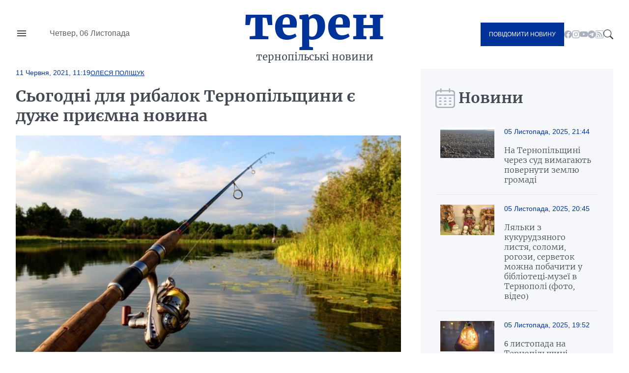

--- FILE ---
content_type: text/html; charset=UTF-8
request_url: https://teren.in.ua/news/sogodni-dlya-rybalok-ternopilshhyny-ye-pryyemna-novyna_350654.html
body_size: 16426
content:
<!DOCTYPE html>
<html lang="uk">
<head>
    <meta charset="UTF-8">
    <meta http-equiv="X-UA-Compatible" content="IE=edge">
    <meta name="viewport" content="width=device-width, initial-scale=1.0">

    <title>Сьогодні для рибалок Тернопільщини є дуже приємна новина — Терен</title>
<meta name="description" content="">
<link rel="canonical" href="https://teren.in.ua/news/sogodni-dlya-rybalok-ternopilshhyny-ye-pryyemna-novyna_350654.html" />
<link rel="amphtml" href="https://teren.in.ua/amp/sogodni-dlya-rybalok-ternopilshhyny-ye-pryyemna-novyna_350654.html" />
<meta name="generator" content="chaker's News Engine (ova.in.ua)" />
<meta property="og:title" content="Сьогодні для рибалок Тернопільщини є дуже приємна новина" />
<meta property="og:type" content="article" />
<meta property="og:url" content="https://teren.in.ua/news/sogodni-dlya-rybalok-ternopilshhyny-ye-pryyemna-novyna_350654.html" />
<meta property="og:image" content="https://teren.in.ua/uploads/media/51/e1/51e19685e2e4e183855d06ae785df397_orig.jpg" />
<meta property="og:description" content="&nbsp;" />
<meta property="og:locale" content="uk_UA" />
<meta property="og:site_name" content="Терен" />

    <script type="application/ld+json">{"@context":"https:\/\/schema.org","@type":"NewsArticle","name":"Сьогодні для рибалок Тернопільщини є дуже приємна новина","headline":"Сьогодні для рибалок Тернопільщини є дуже приємна новина","mainEntityOfPage":{"@type":"WebPage","url":"\/news\/sogodni-dlya-rybalok-ternopilshhyny-ye-pryyemna-novyna_350654.html"},"image":{"@type":"ImageObject","url":"https:\/\/teren.in.ua\/uploads\/media\/51\/e1\/51e19685e2e4e183855d06ae785df397_orig.jpg","width":800,"height":467},"author":{"@type":"Person","name":"Олеся Поліщук","memberOf":{"@type":"NewsMediaOrganization","name":"Терен","logo":"https:\/\/teren.in.ua\/tpl\/images\/logo.png","diversityPolicy":{"@type":"WebPage","url":"https:\/\/teren.in.ua\/page\/redakcijna-politika\/"},"ethicsPolicy":{"@type":"WebPage","url":"https:\/\/teren.in.ua\/page\/redakcijna-politika\/"},"unnamedSourcesPolicy":{"@type":"WebPage","url":"https:\/\/teren.in.ua\/page\/redakcijna-politika\/"},"address":{"@type":"PostalAddress","addressCountry":"UA","addressRegion":"Lviv region","email":"admin@teren.in.ua"}},"url":"https:\/\/teren.in.ua\/","jobTitle":"Журналістка"},"datePublished":"2021-06-11 11:19:55","dateModified":"2025-10-19T10:20:04+03:00","publisher":{"@type":"NewsMediaOrganization","name":"Терен","logo":"https:\/\/teren.in.ua\/tpl\/images\/logo.png","diversityPolicy":{"@type":"WebPage","url":"https:\/\/teren.in.ua\/page\/redakcijna-politika\/"},"ethicsPolicy":{"@type":"WebPage","url":"https:\/\/teren.in.ua\/page\/redakcijna-politika\/"},"unnamedSourcesPolicy":{"@type":"WebPage","url":"https:\/\/teren.in.ua\/page\/redakcijna-politika\/"},"address":{"@type":"PostalAddress","addressCountry":"UA","addressRegion":"Lviv region","email":"admin@teren.in.ua"}}}</script>
    <link rel="apple-touch-icon" sizes="76x76" href="/tpl/images/icons/apple-touch-icon.png">
    <link rel="icon" type="image/png" sizes="32x32" href="/tpl/images/icons/favicon-32x32.png">
    <link rel="icon" type="image/png" sizes="16x16" href="/tpl/images/icons/favicon-16x16.png">
    <link rel="manifest" href="/tpl/images/icons/site.webmanifest">
    <link rel="mask-icon" href="/tpl/images/icons/safari-pinned-tab.svg" color="#5bbad5">
    <link rel="shortcut icon" href="/tpl/images/icons/favicon.ico?v=teren">
    <meta name="msapplication-TileColor" content="#da532c">
    <meta name="msapplication-config" content="/tpl/images/icons/browserconfig.xml">
    <meta name="theme-color" content="#ffffff">


    
<script>
            document.addEventListener('DOMContentLoaded', () => {
                setTimeout(initGTM, 3500);
            });
            document.addEventListener('scroll', initGTMOnEvent);
            document.addEventListener('mousemove', initGTMOnEvent);
            document.addEventListener('touchstart', initGTMOnEvent);
            function initGTMOnEvent(event) {
                initGTM();
                event.currentTarget.removeEventListener(event.type, initGTMOnEvent); // remove the event listener that got triggered
            }
            function gtag(){dataLayer.push(arguments);}
            function initGTM() {
                if (window.gtmDidInit) {
                    return false;
                }
                window.gtmDidInit = true; // flag to ensure script does not get added to DOM more than once.
                const script = document.createElement('script');
                script.type = 'text/javascript';
                script.async = true;
                script.onload = () => {
                    gtag('js', new Date());
                    gtag('config', 'G-05GQ2QHZTS');
                }; // this part ensures PageViews is always tracked
                script.src = 'https://www.googletagmanager.com/gtag/js?id=G-05GQ2QHZTS';
                document.head.appendChild(script);
            }
        </script>
    

    
    
                
    <link rel="preconnect" href="https://fonts.googleapis.com/" />
    <link rel="preconnect" href="https://fonts.gstatic.com/" />
    <link rel="preconnect" href="https://fonts.gstatic.com/" crossorigin />
                <style>
                @font-face{font-display:swap;font-family:Merriweather;font-style:normal;font-weight:300;src:url(/tpl/duncan/dist/fonts/vendor/@fontsource/merriweather/files/merriweather-cyrillic-300-normal.woff2?89a6218d70e91fd739514c7cab06392d) format("woff2"),url(/tpl/duncan/dist/fonts/vendor/@fontsource/merriweather/files/merriweather-cyrillic-300-normal.woff?762b4b49a623152b0b8569169d99f743) format("woff")}
@font-face{font-display:swap;font-family:Merriweather;font-style:italic;font-weight:300;src:url(/tpl/duncan/dist/fonts/vendor/@fontsource/merriweather/files/merriweather-cyrillic-300-italic.woff2?2bef72dbaebc87b27fabb33ecd2da2c3) format("woff2"),url(/tpl/duncan/dist/fonts/vendor/@fontsource/merriweather/files/merriweather-cyrillic-300-italic.woff?0fd56132f985548a4782b802c735f2e2) format("woff")}
@font-face{font-display:swap;font-family:Merriweather;font-style:normal;font-weight:400;src:url(/tpl/duncan/dist/fonts/vendor/@fontsource/merriweather/files/merriweather-cyrillic-400-normal.woff2?fde0b55efc50742fb57fbebbb11c572f) format("woff2"),url(/tpl/duncan/dist/fonts/vendor/@fontsource/merriweather/files/merriweather-cyrillic-400-normal.woff?dea686775dd7eb521743e41240e3c23e) format("woff")}
@font-face{font-display:swap;font-family:Merriweather;font-style:italic;font-weight:400;src:url(/tpl/duncan/dist/fonts/vendor/@fontsource/merriweather/files/merriweather-cyrillic-400-italic.woff2?257bb73fd3be53929f4e406c6d35cddd) format("woff2"),url(/tpl/duncan/dist/fonts/vendor/@fontsource/merriweather/files/merriweather-cyrillic-400-italic.woff?aa8130713445c92761f6ddfa6ffcec24) format("woff")}
@font-face{font-display:swap;font-family:Merriweather;font-style:normal;font-weight:700;src:url(/tpl/duncan/dist/fonts/vendor/@fontsource/merriweather/files/merriweather-cyrillic-700-normal.woff2?ac43a680815dbe80c2a43096ae30e43b) format("woff2"),url(/tpl/duncan/dist/fonts/vendor/@fontsource/merriweather/files/merriweather-cyrillic-700-normal.woff?7aea1fbf52c227e355425697008b5166) format("woff")}
@font-face{font-display:swap;font-family:Merriweather;font-style:italic;font-weight:700;src:url(/tpl/duncan/dist/fonts/vendor/@fontsource/merriweather/files/merriweather-cyrillic-700-italic.woff2?cef4bcea8935180be92ff6d356212d0b) format("woff2"),url(/tpl/duncan/dist/fonts/vendor/@fontsource/merriweather/files/merriweather-cyrillic-700-italic.woff?278233a992295fbbaac37cc488b2d0c2) format("woff")}
@font-face{font-display:swap;font-family:Merriweather;font-style:normal;font-weight:900;src:url(/tpl/duncan/dist/fonts/vendor/@fontsource/merriweather/files/merriweather-cyrillic-900-normal.woff2?c7ac02a1c03028a6c9f676b8459ccb1f) format("woff2"),url(/tpl/duncan/dist/fonts/vendor/@fontsource/merriweather/files/merriweather-cyrillic-900-normal.woff?47d442c089ef6fa414a161432bb7bc77) format("woff")}
@font-face{font-display:swap;font-family:Merriweather;font-style:italic;font-weight:900;src:url(/tpl/duncan/dist/fonts/vendor/@fontsource/merriweather/files/merriweather-cyrillic-900-italic.woff2?100fa44d312e8d4494bc34facfadf277) format("woff2"),url(/tpl/duncan/dist/fonts/vendor/@fontsource/merriweather/files/merriweather-cyrillic-900-italic.woff?8a601d3f5198caa06839e5f4879b815f) format("woff")}
*{box-sizing:border-box;margin:0;padding:0}body,html{font-family:-apple-system,BlinkMacSystemFont,Segoe UI,Roboto,Oxygen,Ubuntu,Cantarell,Open Sans,Helvetica Neue,sans-serif;font-size:16px;font-weight:400;height:100%}:root{--cyan:#039;--gray:#434a54;--white:#fff;--light:#aab2bd;--black:#000;--yellow:#ffae00;--green:#3ea72d;--darkgreen:#247817;--red:#900;--darkgray:#6a6a6a;--violet:violet;--bg-gray:#f6f7fb;--gap:40px;--border:#e6e9ee;--aside:#656d78;--time:#595e64;--fb:#515eb3;--tw:#6ab8ff;--tg:#389ce9;--social:#f6f7f8}@media (max-width:776px){:root{--gap:20px}}a{color:var(--cyan);text-decoration:underline}.wrapper{margin:auto;width:1400px}@media (max-width:1440px){.wrapper{width:95%}}.mobile{display:none!important}.desktop{display:block!important}@media (max-width:996px){.mobile{display:block!important}.desktop{display:none!important}}.bg-gray{background:var(--bg-gray)}::-moz-placeholder{font-family:inherit!important;font-size:14px}::placeholder{font-family:inherit!important;font-size:14px}#header{align-items:center;display:grid;grid-template-columns:1fr auto 1fr;min-height:140px}@media (max-width:996px){#header{min-height:100px}}#header-left{display:grid;gap:45px;grid-template-columns:24px 1fr}#nav-button{background-image:url("data:image/svg+xml;charset=utf-8,%3Csvg xmlns='http://www.w3.org/2000/svg' viewBox='0 0 24 24' fill='%23434a54'%3E%3Cpath d='M0 0h24v24H0z' fill='none'/%3E%3Cpath d='M3 18h18v-2H3v2zm0-5h18v-2H3v2zm0-7v2h18V6H3z'/%3E%3C/svg%3E");background-repeat:no-repeat;background-size:cover;height:24px;margin-top:-4px;width:24px}#header-left time{color:var(--time);display:block;line-height:1;white-space:nowrap}#logo{color:var(--cyan);font-family:Merriweather,serif;font-size:90px;font-weight:900;text-align:center;text-transform:lowercase}@media (max-width:996px){#logo{font-size:40px;line-height:.4}}#logo a{color:var(--cyan);display:block;line-height:1;margin:-10px 0 10px;text-decoration:none}#logo span{color:var(--gray);display:block;font-size:20px;font-weight:400}@media (max-width:996px){#logo span{font-size:14px}}#header-right{align-items:center;display:flex;gap:24px;justify-content:flex-end}.send-post{background:var(--cyan);color:var(--white)!important;display:inline-block!important;font-size:12px;padding:17px!important;text-decoration:none;text-transform:uppercase}@media (max-width:996px){.send-post{align-items:center;display:flex;height:50px;justify-content:center;padding:0;position:relative;width:50px}.send-post span{display:none}.send-post:before{background:url("[data-uri]");content:"";display:block;height:25px;left:calc(50% - 14px);position:absolute;top:calc(50% - 12px);width:28px}}#search-button{background-image:url("data:image/svg+xml;charset=utf-8,%3Csvg xmlns='http://www.w3.org/2000/svg' fill='%23434a54' viewBox='0 0 16 16'%3E%3Cpath d='M11.742 10.344a6.5 6.5 0 1 0-1.397 1.398h-.001c.03.04.062.078.098.115l3.85 3.85a1 1 0 0 0 1.415-1.414l-3.85-3.85a1.007 1.007 0 0 0-.115-.1zM12 6.5a5.5 5.5 0 1 1-11 0 5.5 5.5 0 0 1 11 0z'/%3E%3C/svg%3E");display:block;height:20px;width:20px}#nav{background:var(--white);height:100vh;left:-350px;padding:60px 40px;position:fixed;top:0;transform:translateX(0);width:350px;z-index:4}@media (max-width:996px){#nav{height:auto;left:-100%;padding:20px 40px;position:absolute;top:100px;width:100%}}#nav a,#nav li,#nav ul{display:block}#nav a{color:var(--gray);font-family:Merriweather,serif;padding:5px 0;text-decoration:none}#nav a.active{color:var(--cyan)!important}#nav hr{border:none;border-top:1px solid var(--light);margin:10px 0}#nav aside{align-items:center;display:flex;flex-flow:column;gap:20px;justify-content:center;padding:30px 0}#nav aside a[href^=tel]{color:var(--black);font-size:24px;font-weight:700}@media (max-width:400px){#nav aside a[href^=tel]{font-size:18px}}#nav aside a[href^=mailto]{color:var(--cyan);font-size:14px}#nav form{display:block;position:relative}#nav form input[type=search]{border:1px solid transparent;outline:none;padding:10px 25px 10px 10px}#nav form button{background:transparent;border:none;position:absolute;right:5px;top:calc(50% - 10px);z-index:1}#nav form button svg{fill:var(--gray);height:20px;width:20px}@media (max-width:996px){#nav aside .send-post{align-items:center;display:flex;height:auto;justify-content:center;padding:17px!important;position:static;width:auto}#nav aside .send-post span{display:inline-block}#nav aside .send-post:before{display:none}}#send-post{background:var(--white);height:100vh;padding:60px 40px;position:fixed;right:-350px;top:0;transform:translateX(0);width:350px;z-index:4}@media (max-width:996px){#send-post{padding:20px 40px;right:calc(-100% - 80px);top:100px;width:100%}}#send-post form{display:block;margin-top:calc(var(--gap)*2);position:relative}#send-post form input[type=email],#send-post form input[type=text],#send-post form textarea{border:1px solid var(--light);font-family:inherit;font-size:14px;margin:0 0 calc(var(--gap)/2);outline:none;padding:10px 25px 10px 10px;width:100%}#send-post form textarea{height:120px;max-height:300px;min-height:80px;resize:vertical}#send-post form button{background:var(--cyan);border:none;color:var(--white);display:block;font-family:inherit;font-size:12px;outline:none;padding:17px;text-decoration:none;text-transform:uppercase;width:100%}ul.social{display:inline-flex!important;gap:22px}@media (max-width:996px){ul.social{display:none!important}}ul.social li{display:inline-block!important}ul.social li a{display:block;height:16px;text-decoration:none;width:16px}ul.social .facebook{background-image:url("data:image/svg+xml;charset=utf-8,%3Csvg xmlns='http://www.w3.org/2000/svg' fill='%23aab2bd' viewBox='0 0 16 16'%3E%3Cpath d='M16 8.049c0-4.446-3.582-8.05-8-8.05C3.58 0-.002 3.603-.002 8.05c0 4.017 2.926 7.347 6.75 7.951v-5.625h-2.03V8.05H6.75V6.275c0-2.017 1.195-3.131 3.022-3.131.876 0 1.791.157 1.791.157v1.98h-1.009c-.993 0-1.303.621-1.303 1.258v1.51h2.218l-.354 2.326H9.25V16c3.824-.604 6.75-3.934 6.75-7.951z'/%3E%3C/svg%3E")}ul.social .youtube{background-image:url("data:image/svg+xml;charset=utf-8,%3Csvg xmlns='http://www.w3.org/2000/svg' fill='%23aab2bd' viewBox='0 0 16 16'%3E%3Cpath d='M8.051 1.999h.089c.822.003 4.987.033 6.11.335a2.01 2.01 0 0 1 1.415 1.42c.101.38.172.883.22 1.402l.01.104.022.26.008.104c.065.914.073 1.77.074 1.957v.075c-.001.194-.01 1.108-.082 2.06l-.008.105-.009.104c-.05.572-.124 1.14-.235 1.558a2.007 2.007 0 0 1-1.415 1.42c-1.16.312-5.569.334-6.18.335h-.142c-.309 0-1.587-.006-2.927-.052l-.17-.006-.087-.004-.171-.007-.171-.007c-1.11-.049-2.167-.128-2.654-.26a2.007 2.007 0 0 1-1.415-1.419c-.111-.417-.185-.986-.235-1.558L.09 9.82l-.008-.104A31.4 31.4 0 0 1 0 7.68v-.123c.002-.215.01-.958.064-1.778l.007-.103.003-.052.008-.104.022-.26.01-.104c.048-.519.119-1.023.22-1.402a2.007 2.007 0 0 1 1.415-1.42c.487-.13 1.544-.21 2.654-.26l.17-.007.172-.006.086-.003.171-.007A99.788 99.788 0 0 1 7.858 2h.193zM6.4 5.209v4.818l4.157-2.408L6.4 5.209z'/%3E%3C/svg%3E")}ul.social .rss{background-image:url("data:image/svg+xml;charset=utf-8,%3Csvg xmlns='http://www.w3.org/2000/svg' fill='%23aab2bd' viewBox='0 0 16 16'%3E%3Cpath d='M14 1a1 1 0 0 1 1 1v12a1 1 0 0 1-1 1H2a1 1 0 0 1-1-1V2a1 1 0 0 1 1-1h12zM2 0a2 2 0 0 0-2 2v12a2 2 0 0 0 2 2h12a2 2 0 0 0 2-2V2a2 2 0 0 0-2-2H2z'/%3E%3Cpath d='M5.5 12a1.5 1.5 0 1 1-3 0 1.5 1.5 0 0 1 3 0zm-3-8.5a1 1 0 0 1 1-1c5.523 0 10 4.477 10 10a1 1 0 1 1-2 0 8 8 0 0 0-8-8 1 1 0 0 1-1-1zm0 4a1 1 0 0 1 1-1 6 6 0 0 1 6 6 1 1 0 1 1-2 0 4 4 0 0 0-4-4 1 1 0 0 1-1-1z'/%3E%3C/svg%3E")}ul.social .telegram{background-image:url("data:image/svg+xml;charset=utf-8,%3Csvg xmlns='http://www.w3.org/2000/svg' fill='%23aab2bd' viewBox='0 0 16 16'%3E%3Cpath d='M16 8A8 8 0 1 1 0 8a8 8 0 0 1 16 0zM8.287 5.906c-.778.324-2.334.994-4.666 2.01-.378.15-.577.298-.595.442-.03.243.275.339.69.47l.175.055c.408.133.958.288 1.243.294.26.006.549-.1.868-.32 2.179-1.471 3.304-2.214 3.374-2.23.05-.012.12-.026.166.016.047.041.042.12.037.141-.03.129-1.227 1.241-1.846 1.817-.193.18-.33.307-.358.336a8.154 8.154 0 0 1-.188.186c-.38.366-.664.64.015 1.088.327.216.589.393.85.571.284.194.568.387.936.629.093.06.183.125.27.187.331.236.63.448.997.414.214-.02.435-.22.547-.82.265-1.417.786-4.486.906-5.751a1.426 1.426 0 0 0-.013-.315.337.337 0 0 0-.114-.217.526.526 0 0 0-.31-.093c-.3.005-.763.166-2.984 1.09z'/%3E%3C/svg%3E")}.title{color:var(--gray);display:grid;font-family:Merriweather,serif;font-size:30px;font-weight:600;gap:15px;grid-template-columns:32px 1fr;height:40px;margin:0 0 20px}@media (max-width:776px){.title{align-items:center;font-size:21px}}.title:before{align-self:center;background-repeat:no-repeat!important;background-size:cover!important;content:"";display:inline-block;height:40px;width:33px}.title.calendar:before{background:url("[data-uri]");width:40px}.service{align-items:center;display:flex;flex-wrap:wrap;gap:calc(var(--gap)/4);margin:0 0 calc(var(--gap)/2)}.service,.service time{position:static!important}.service time{background:transparent!important;display:block;font-size:14px;font-weight:400!important;margin:0!important;padding:0!important}.service a{display:block;font-size:13px;position:relative;text-transform:uppercase}#content .service a{color:var(--cyan)!important}.article{position:relative}.article time{color:var(--time);display:block;font-size:14px;margin:20px 0}.article h1 a{color:var(--gray);display:block;font-family:Merriweather,serif;text-decoration:none}img{height:auto;max-width:100%;vertical-align:middle}.picture,picture img,picture source{height:auto;width:100%}.picture{display:block;overflow:hidden;padding-top:56.25%;position:relative}.picture picture{bottom:0;display:block;left:0;max-height:100%;position:absolute;right:0;top:0;width:100%}.picture picture img{height:100%!important;-o-object-fit:cover;object-fit:cover;width:100%!important}.article-2-1 .article:first-of-type{grid-area:hot-1}.article-2-1 .article:nth-of-type(2){grid-area:hot-2}.article-2-1 .article:nth-of-type(3){grid-area:hot-3}#page{display:grid;gap:var(--gap);grid-template-columns:2fr 1fr}@media (max-width:996px){#page{grid-template-columns:1fr}}#content{color:var(--gray);display:grid;gap:var(--gap);grid-template-areas:"content-header content-header" "content-aside content-main";grid-template-columns:160px 1fr;grid-template-rows:auto 1fr}@media (max-width:996px){#content{display:block}}#content header{grid-area:content-header}#content header time{color:var(--cyan);font-size:14px;font-weight:700}#content header h1{color:var(--gray);font-family:Merriweather,serif;margin:20px 0}@media (max-width:996px){#content header h1{font-size:22px;margin:15px 0}}#content header p{line-height:1.5;margin:0 0 28px}#content aside{grid-area:content-aside}@media (max-width:996px){#content aside{grid-area:initial}}#content aside h1{color:var(--gray);font-family:Merriweather,serif;font-size:21px;font-weight:700}@media (max-width:996px){#content aside h1{display:none}}#content main{grid-area:content-main}#content main p{font-weight:400;line-height:1.5;margin:0 0 calc(var(--gap)/4*3)}@media (max-width:996px){#content .picture{margin:calc(var(--gap)/4*3) 0}}#page>aside{align-self:flex-start;padding:var(--gap) 30px 0}@media (max-width:996px){#page>aside{margin:0 -2.5%}}#page>aside .article{background:var(--white);border-top:1px solid var(--border);display:grid;gap:calc(var(--gap)/2);grid-template-columns:110px 1fr;padding:20px 10px}@media (max-width:996px){#page>aside .article{padding:20px 0}}#page>aside .article{background:var(--bg-gray)}#page>aside .article:first-of-type{border-top:none}#page>aside .article .picture{align-self:flex-start}#page>aside .article-data time{color:var(--cyan);display:block;margin:0 0 20px}#page>aside .article-data h1 a{color:var(--gray);font-size:16px;font-weight:300;text-decoration:none}#footer-logo{grid-area:footer-logo}#footer-content{color:var(--time);font-size:14px;grid-area:footer-content}#footer-contact{grid-area:footer-contact;text-align:center}#copy{color:var(--cyan);font-size:16px;grid-area:copy;padding:0 0 35px;text-align:center}.share-buttons{display:flex;flex-wrap:wrap;gap:0 calc(var(--gap)/2)}.share-buttons a{align-items:center;background:var(--social);border-radius:20px;display:flex;font-weight:600;gap:15px;height:40px;margin:0 0 20px;text-decoration:none;width:100px}.share-buttons a:before{background-position:50% 50%!important;background-repeat:no-repeat!important;background-size:18px 18px!important;border-radius:20px;content:"";display:block;height:40px;width:40px}.share-buttons a.facebook:before{background:var(--fb);background-image:url("data:image/svg+xml;charset=utf-8,%3Csvg xmlns='http://www.w3.org/2000/svg' fill='%23fff' viewBox='0 0 20 20'%3E%3Cpath d='M11 10h2.6l.4-3h-3V5.3c0-.9.2-1.5 1.5-1.5H14V1.1c-.3 0-1-.1-2.1-.1C9.6 1 8 2.4 8 5v2H5.5v3H8v8h3v-8z'/%3E%3C/svg%3E")}.share-buttons a.twitter:before{background:var(--tw);background-image:url("data:image/svg+xml;charset=utf-8,%3Csvg xmlns='http://www.w3.org/2000/svg' fill='%23fff' viewBox='0 0 20 20'%3E%3Cpath d='M19 4.74a7.587 7.587 0 0 1-2.119.58 3.715 3.715 0 0 0 1.622-2.04 7.331 7.331 0 0 1-2.344.89A3.682 3.682 0 0 0 13.464 3a3.698 3.698 0 0 0-3.596 4.539 10.482 10.482 0 0 1-7.614-3.86c-.318.54-.5 1.181-.5 1.86 0 1.281.651 2.411 1.643 3.071a3.654 3.654 0 0 1-1.674-.461v.04a3.71 3.71 0 0 0 2.963 3.631 4.083 4.083 0 0 1-1.668.06 3.701 3.701 0 0 0 3.451 2.569 7.467 7.467 0 0 1-4.587 1.57 6.44 6.44 0 0 1-.882-.05 10.439 10.439 0 0 0 5.662 1.66c6.792 0 10.508-5.629 10.508-10.5 0-.16-.004-.32-.013-.48A7.533 7.533 0 0 0 19 4.74'/%3E%3C/svg%3E")}.share-buttons a.telegram:before{background:var(--tg);background-image:url("data:image/svg+xml;charset=utf-8,%3Csvg xmlns='http://www.w3.org/2000/svg' fill='%23fff' viewBox='0 0 300 300'%3E%3Cpath d='m5.299 144.645 69.126 25.8 26.756 86.047c1.712 5.511 8.451 7.548 12.924 3.891l38.532-31.412a11.496 11.496 0 0 1 14.013-.391l69.498 50.457c4.785 3.478 11.564.856 12.764-4.926L299.823 29.22c1.31-6.316-4.896-11.585-10.91-9.259L5.218 129.402c-7.001 2.7-6.94 12.612.081 15.243zm91.57 12.066 135.098-83.207c2.428-1.491 4.926 1.792 2.841 3.726L123.313 180.87a23.112 23.112 0 0 0-7.163 13.829l-3.798 28.146c-.503 3.758-5.782 4.131-6.819.494l-14.607-51.325c-1.673-5.854.765-12.107 5.943-15.303z'/%3E%3C/svg%3E")}.share-buttons a span{color:var(--cyan);display:none;font-family:Merriweather,serif;font-size:16px}.share-buttons a span:after{content:"+";display:inline-block;margin:0 0 0 5px}#mobile-panel{background:var(--cyan);bottom:0;display:none;height:75px;left:0;position:fixed;width:100%;z-index:2}@media (max-width:996px){#mobile-panel{align-items:center;display:flex}}@media (max-width:540px){#mobile-panel{align-items:flex-start}}#mobile-panel li{display:block;width:20%}@media (max-width:540px){#mobile-panel li{padding:10px 0 0}}#mobile-panel a{align-items:center;color:var(--light);display:flex;flex-flow:column;font-size:10px;gap:10px;justify-content:flex-start;text-align:center;text-decoration:none;text-transform:uppercase}#mobile-panel a:before{background-repeat:no-repeat!important;content:"";display:block;min-height:25px}#nav-home a:before{background:url("[data-uri]");height:21px;width:25px}#nav-search a:before{background:url("[data-uri]");height:21px;width:21px}#nav-menu a:before{background:url("[data-uri]");height:18px;width:24px}#nav-news a:before{background:url("[data-uri]");height:24px;width:24px}#nav-send a:before{background:url("[data-uri]");height:25px;width:28px}

            </style>
        <link rel="preload" href="/tpl/duncan/dist/style.css?v1664361540" as="style" onload="this.onload=null;this.rel='stylesheet'">
    
    <style>
        [style*="--aspect-ratio"] > :first-child
        {
            width: 100%;
        }

        [style*="--aspect-ratio"] > img
        {
            height: auto;
        }

        @supports (--custom:property)
        {
            [style*="--aspect-ratio"]
            {
                position: relative;
            }

            [style*="--aspect-ratio"]::before
            {
                content: '';
                display: block;
                padding-bottom: calc(100% / (var(--aspect-ratio)));
            }

            [style*="--aspect-ratio"] > :first-child
            {
                position: absolute;
                top: 0;
                left: 0;
                height: 100%;
            }
        }

        .video-link
        {
            background-size: cover;
            background-position: center;
            cursor: pointer;
        }

        .video-link.video-open-inline-rendered::after
        {
            display: none;
        }

        .video-link::after
        {
            content: '';
            display: inline-block;
            background-image: url("data:image/svg+xml, %3Csvg viewBox='0 -77 512.00213 512' xmlns='http://www.w3.org/2000/svg'%3E%3Cpath d='m501.453125 56.09375c-5.902344-21.933594-23.195313-39.222656-45.125-45.128906-40.066406-10.964844-200.332031-10.964844-200.332031-10.964844s-160.261719 0-200.328125 10.546875c-21.507813 5.902344-39.222657 23.617187-45.125 45.546875-10.542969 40.0625-10.542969 123.148438-10.542969 123.148438s0 83.503906 10.542969 123.148437c5.90625 21.929687 23.195312 39.222656 45.128906 45.128906 40.484375 10.964844 200.328125 10.964844 200.328125 10.964844s160.261719 0 200.328125-10.546875c21.933594-5.902344 39.222656-23.195312 45.128906-45.125 10.542969-40.066406 10.542969-123.148438 10.542969-123.148438s.421875-83.507812-10.546875-123.570312zm0 0' fill='%23f00'/%3E%3Cpath d='m204.96875 256 133.269531-76.757812-133.269531-76.757813zm0 0' fill='%23fff'/%3E%3C/svg%3E");
            width: 64px;
            height: 64px;
            position: absolute;
            z-index: 2;
            transition: .5s;
            top: calc(50% - 32px);
            left: calc(50% - 32px);
        }

        .video-link:hover::after
        {
            background-image: url("data:image/svg+xml, %3Csvg viewBox='0 -77 512.00213 512' xmlns='http://www.w3.org/2000/svg'%3E%3Cpath d='m501.453125 56.09375c-5.902344-21.933594-23.195313-39.222656-45.125-45.128906-40.066406-10.964844-200.332031-10.964844-200.332031-10.964844s-160.261719 0-200.328125 10.546875c-21.507813 5.902344-39.222657 23.617187-45.125 45.546875-10.542969 40.0625-10.542969 123.148438-10.542969 123.148438s0 83.503906 10.542969 123.148437c5.90625 21.929687 23.195312 39.222656 45.128906 45.128906 40.484375 10.964844 200.328125 10.964844 200.328125 10.964844s160.261719 0 200.328125-10.546875c21.933594-5.902344 39.222656-23.195312 45.128906-45.125 10.542969-40.066406 10.542969-123.148438 10.542969-123.148438s.421875-83.507812-10.546875-123.570312zm0 0' fill='%23fff'/%3E%3Cpath d='m204.96875 256 133.269531-76.757812-133.269531-76.757813zm0 0' fill='%23f00'/%3E%3C/svg%3E");
        }
    </style>

</head>
<body>

<nav id="nav">
    <ul>
        <li><a href="/category/important/">Важливо</a></li><li><a href="/category/misto/">Місто</a></li><li><a href="/flag/people/">Люди</a></li><li><a href="/category/war/">Війна</a></li><li><a href="/category/society/">Суспільство</a></li><li><a href="/category/economy/">Гроші</a></li><li><a href="/category/criminal/">Кримінал</a></li><li><a href="/category/emergencies/">Надзвичайні події</a></li><li><a href="/category/health/">Здоров'я</a></li><li><a href="/category/osvita/">Освіта</a></li><li><a href="/category/dovkillya/">Довкілля</a></li><li><a href="/category/agro/">Агро</a></li><li><a href="/category/kultura/">Культура</a></li><li><a href="/category/sport/">Спорт</a></li><li><a href="/category/polytics/">Політика</a></li><li><a href="/category/pogoda/">Погода</a></li><li><a href="/category/dumka-ternopolyan/">Думка тернополян</a></li><li><a href="/flag/topinfo/">Цікаво</a></li><li><a href="/category/socmerezhi/">Соцмережі</a></li><li><a href="/category/partnerski-proekty/">Реклама</a></li>
        <li class="hr"></li>
        <li><a href="/page/pro-nas/">Про нас</a></li><li><a href="/page/rozmisenna-reklami/">Розміщення реклами</a></li><li><a href="/archive/">Архів новин</a></li>
    </ul>

    <aside>

        <form action="/search.php">
            <input type="search" name="q" placeholder="Шукати" id="nav-search-input" aria-label="Пошукова фраза">
            <button aria-label="Пошук">
                <svg viewBox='0 0 16 16'><path d='M11.742 10.344a6.5 6.5 0 1 0-1.397 1.398h-.001c.03.04.062.078.098.115l3.85 3.85a1 1 0 0 0 1.415-1.414l-3.85-3.85a1.007 1.007 0 0 0-.115-.1zM12 6.5a5.5 5.5 0 1 1-11 0 5.5 5.5 0 0 1 11 0z'/></svg>
            </button>
        </form>

        <div class="send-post">
            <span>Повідомити новину</span>
        </div>

        <a href="tel:+380684276800" title="Дзвінок">+380684276800</a>

        <a href="mailto://office@teren.in.ua" title="Надіслати імейл">office@teren.in.ua</a>

        <ul class="social">
    <li><a href="https://www.facebook.com/teren.in.ua" class="facebook" title="facebook"></a></li>
    <li><a href="https://www.instagram.com/teren_news/" class="instagram" title="instagram"></a></li>
    <li><a href="https://www.youtube.com/c/%D0%A2%D0%B5%D1%80%D0%BD%D0%BE%D0%BF%D1%96%D0%BB%D1%8C%D1%81%D1%8C%D0%BA%D1%96%D0%B5%D0%BA%D1%81%D0%BF%D1%80%D0%B5%D1%81%D0%BD%D0%BE%D0%B2%D0%B8%D0%BD%D0%B8%D0%A2%D0%95%D0%A0%D0%95%D0%9D" class="youtube" title="youtube"></a></li>
    <li><a href="https://t.me/+jwp4d5TI4101ODc6" class="telegram" title="telegram"></a></li>
    <li><a href="/rss/news.rss" class="rss" title="rss"></a></li>
</ul>
    </aside>

</nav>
<!-- Випадачка -->

<div id="send-post">
    <form action="/contact.php?act=send" method="post">
        <input type="text" name="name" placeholder="Ім'я" aria-label="Прізвище та Ім'я">
        <input type="email" name="ymail" placeholder="Телефон" aria-label="Телефон">
        <textarea placeholder="Новина" name="message" aria-label="Дані" required minlength="10"></textarea>
        <input type="email" name="email" placeholder="Телефон" aria-label="Телефон">
        <script>document.querySelector('[name="email"]').style.display = 'none'</script>


        <button>Надіслати</button>
    </form>
</div>
<!-- Випадачка справа (надіслати новину) -->

<div class="wrapper">
    <header id="header">

        <div id="header-left">
            <div id="nav-button" class="desktop"></div>
            <time class="desktop">Четвер, 06 Листопада</time>
            <time class="mobile">Чет, 06 Лис</time>
        </div>
        <div id="logo">
            <a href="/" title="Терен: тернопільські новини">
                Терен
            </a>
            <span>тернопільські новини</span>
        </div>
        <div id="header-right">
            <div class="send-post">
                <span>Повідомити новину</span>
            </div>

            <ul class="social">
    <li><a href="https://www.facebook.com/teren.in.ua" class="facebook" title="facebook"></a></li>
    <li><a href="https://www.instagram.com/teren_news/" class="instagram" title="instagram"></a></li>
    <li><a href="https://www.youtube.com/c/%D0%A2%D0%B5%D1%80%D0%BD%D0%BE%D0%BF%D1%96%D0%BB%D1%8C%D1%81%D1%8C%D0%BA%D1%96%D0%B5%D0%BA%D1%81%D0%BF%D1%80%D0%B5%D1%81%D0%BD%D0%BE%D0%B2%D0%B8%D0%BD%D0%B8%D0%A2%D0%95%D0%A0%D0%95%D0%9D" class="youtube" title="youtube"></a></li>
    <li><a href="https://t.me/+jwp4d5TI4101ODc6" class="telegram" title="telegram"></a></li>
    <li><a href="/rss/news.rss" class="rss" title="rss"></a></li>
</ul>

            <div id="search-button" class="desktop"></div>
        </div>

    </header>
</div>
<!-- header -->
<!-- [BODY START] -->

<div class="wrapper">
    <div id="page">
        <div id="content">
            <header>
                <div class="service">

                <time datetime="2021-06-11 11:19">11 Червня, 2021, 11:19</time>

                                    <a href="/author/olesa-polisuk_30">Олеся Поліщук</a>
                
                </div>

                <h1>Сьогодні для рибалок Тернопільщини є дуже приємна новина</h1>

                
                                                            <div class="picture">
                            <picture><source srcset="/uploads/media/51/e1/51e19685e2e4e183855d06ae785df397_w320.avif" media="(max-width: 370px)" type="image/avif" /><source srcset="/uploads/media/51/e1/51e19685e2e4e183855d06ae785df397_w640.avif" media="(max-width: 690px)" type="image/avif" /><source srcset="/uploads/media/51/e1/51e19685e2e4e183855d06ae785df397_w320.webp" media="(max-width: 370px)" type="image/webp" /><source srcset="/uploads/media/51/e1/51e19685e2e4e183855d06ae785df397_w640.webp" media="(max-width: 690px)" type="image/webp" /><source srcset="/uploads/media/51/e1/51e19685e2e4e183855d06ae785df397_w320.jpg" media="(max-width: 370px)" type="image/jpeg" /><source srcset="/uploads/media/51/e1/51e19685e2e4e183855d06ae785df397_w640.jpg" media="(max-width: 690px)" type="image/jpeg" /><source srcset="/uploads/media/51/e1/51e19685e2e4e183855d06ae785df397_w640.avif" type="image/avif" /><source srcset="/uploads/media/51/e1/51e19685e2e4e183855d06ae785df397_w640.webp" type="image/webp" /><source srcset="/uploads/media/51/e1/51e19685e2e4e183855d06ae785df397_w640.jpg" type="image/jpeg" /><img src="/uploads/media/51/e1/51e19685e2e4e183855d06ae785df397_w640.jpg" alt="rybalkaharkov (1)" data-thumb="/uploads/media/51/e1/51e19685e2e4e183855d06ae785df397_orig_thumb.jpg"  data-width="800" data-height="467" data-aspect-ratio="1.71"/></picture>
                        </div>
                                    
            </header>

            <aside>

                <div class="share-buttons" data-share_count="{&quot;facebook&quot;:0,&quot;twitter&quot;:0,&quot;telegram&quot;:0,&quot;viber&quot;:0}" data-news_id="350654">
                    <a href="#" class="facebook" data-share="facebook" title="share to facebook">
                        <span></span>
                    </a>
                    <a href="#" class="twitter" data-share="twitter" title="share to twitter">
                        <span></span>
                    </a>
                    <a href="#" class="telegram" data-share="telegram" title="share to telegram">
                        <span></span>
                    </a>
                </div>

                                    <h1>До теми</h1>
                    <ul>
                                                    <li><a href="/news/30-chervnya-v-istoriyi-ternopilshhyny-6_350306.html">30 червня в історії Тернопільщини</a></li>
                                                    <li><a href="/news/29-chervnya-v-istoriyi-ternopilshhyny-6_350303.html">29 червня в історії Тернопільщини</a></li>
                                                    <li><a href="/news/28-chervnya-v-istoriyi-ternopilshhyny-3_350300.html">28 червня в історії Тернопільщини</a></li>
                                            </ul>
                
                <div class="ad" data-key="news-sidebar-left"></div>

            </aside>

            <main>
                <p style="text-align: justify;"><b>Сьогодні, 11 червня, весняно-літня заборона на лов риби та інших водних біоресурсів у рибогосподарських водних об’єктах Тернопільської області завершилася.</b></p>

<blockquote>
<p style="text-align: justify;"><i><span style="font-weight: 400;">- Пам’ятайте, що добова норма вилову риби на одну особу становить 3 кг. Рибу можна ловити лише дозволених розмірів: сом – від 70 см, судак – від 42 см, білий амур, товстолоб – від 40 см, сазан, щука – від 35 см, лящ – від 32 см, білизна – від 30 см, короп – від 25 см, головень, чехоня – від 24 см, синець – від 22 см, лин – від 20 см, плітка – від 18 см, - йдеться у </span></i><span style="color: #000080;"><a href="https://www.facebook.com/kultmrber/photos/a.267378070316573/1686266778427688/" target="_blank" rel="noopener"><i><span style="font-weight: 400;">повідомленні рибпатруля</span></i></a><i><span style="font-weight: 400;">.</span></i></span></p>
</blockquote>
<p style="text-align: justify;"><span style="font-weight: 400;">Якщо спіймалася на гачок риба, яка занесена до Червоної книги України, обережно зніміть з гачка і випустіть її. Адже, відповідно до ст. 90 КУпАП (порушення вимог щодо охорони видів тварин і рослин, занесених до Червоної книги України), передбачений штраф на громадян у розмірі від 340 до 510 грн з конфіскацією незаконно добутого та компенсація за кожен екземпляр незаконно виловленої червонокнижної риби (постанова КМУ від 07.11.2012 № 1030).</span></p>
<p style="text-align: justify;"><span style="font-weight: 400;">Тернопільський </span><span style="color: #000080;"><a href="https://www.facebook.com/profile.php?id=100027113177780&amp;__cft__%5b0%5d=AZV2qFp90Jr46fxqrWlZj7vCW3XvAPwO3LjEQH0xu7vFeG5ubjnObpn7n3ilP5VQmph81zfHh-A9SdzFgZLpIqOeTrWiirJf86XuzOoisTO4WO3uYzebrLz86JSoAcUSdBaX3F85UETglzfbuxuOmvkRZbTZrtlrFO1upC6ShUFUYg&amp;__tn__=-UC%2CP-R" target="_blank" rel="noopener"><span style="font-weight: 400;">рибоохоронний патруль нагадує</span></a></span><span style="font-weight: 400;"><span style="color: #000080;">,</span> що громадяни, які займаються любительським та спортивним рибальством, зобов'язані: виконувати вимоги </span><span style="color: #000080;"><a href="https://zakon.rada.gov.ua/laws/show/z0269-99?fbclid=IwAR1pP9D0qUEtIXWPCEPl3hXgFm_NOKfnDQB0PlLksQsNV4O0WVcV21KPrNM#Text" target="_blank" rel="noopener"><span style="font-weight: 400;">Правил любительського та спортивного рибальства</span></a></span><span style="font-weight: 400;"><span style="color: #000080;">.</span> Підтримувати належний санітарний стан водойм, не залишати на берегах водойм сміття та інші відходи, не допускати засмічення та забруднення водойм іншим чином; не допускати пошкодження покажчиків, щитів та інших знаків, встановлених на водоймах та на їх берегах.</span></p>
<p style="text-align: justify;"><span style="font-weight: 400;">Заборонено вилов риби із застосуванням вибухових і отруйних речовин, електроструму, колючих знарядь лову, вогнепальної та пневматичної зброї, промислових та інших знарядь лову, виготовлених із сіткоснастевих чи інших матеріалів усіх видів і найменувань, а також способом багріння, спорудженням гаток, запруд та спусканням води з рибогосподарських водойм.</span></p>
<p style="text-align: justify;"><b><i>Фото з відкритих джерел</i></b></p>

                <img src="/register_view.php?ids=350654" alt="" style="width: 1px !important; height: 1px !important;" />

                                    <div class="tags">
                        <a href="/news/ternopilshhyna/" title="Тернопільщина">Тернопільщина</a><a href="/news/ryba/" title="риба">риба</a><a href="/news/zaborona/" title="заборона">заборона</a><a href="/news/dozvil/" title="дозвіл">дозвіл</a><a href="/news/teren/" title="Терен">Терен</a><a href="/news/rybalka/" title="рибалка">рибалка</a><a href="/news/nerest/" title="нерест">нерест</a><a href="/news/rybpatrul/" title="рибпатруль">рибпатруль</a>                    </div>
                
                <div class="ad" style="margin-top: 10px" data-key="news1"></div>
            </main>
        </div>
        <!-- #content -->

        <aside class="bg-gray">
            <div class="title calendar">
                Новини
            </div>

                            <article class="article">
	<a href="/news/na-ternopilshchini-cherez-sud-vimagayut-povernuti-zemlyu-gromadi_412092.html" title="На Тернопільщині через суд вимагають повернути землю громаді">
		<div class="picture">
			 <picture><source srcset="/uploads/media/c4/b5/c4b5ecf8f64f9df51f9737606cf3f2b9_w320.avif" type="image/avif" /><source srcset="/uploads/media/c4/b5/c4b5ecf8f64f9df51f9737606cf3f2b9_w320.webp" type="image/webp" /><source srcset="/uploads/media/c4/b5/c4b5ecf8f64f9df51f9737606cf3f2b9_w320.jpg" type="image/jpeg" /><img src="/uploads/media/c4/b5/c4b5ecf8f64f9df51f9737606cf3f2b9_orig_thumb.jpg" alt="" loading="lazy" /></picture> 		</div>
	</a>

	<div class="article-data">
		<div class="service"><time datetime="2025-11-05 21:44">05 Листопада, 2025, 21:44</time></div>
		<h1><a href="/news/na-ternopilshchini-cherez-sud-vimagayut-povernuti-zemlyu-gromadi_412092.html">На Тернопільщині через суд вимагають повернути землю громаді</a></h1>
	</div>
</article>
                            <article class="article">
	<a href="/news/lyalki-z-kukurudzyanogo-listya-solomi-rogozi-servetok-mozhna-pobachiti-u-biblioteci-muzeyi-v-ternopoli-foto_412080.html" title="Ляльки з кукурудзяного листя, соломи, рогози, серветок можна побачити у бібліотеці-музеї в Тернополі (фото, відео)">
		<div class="picture">
			 <picture><source srcset="/uploads/media/77/a6/77a6afdb5791df78148f4188727e12b1_w320.avif" type="image/avif" /><source srcset="/uploads/media/77/a6/77a6afdb5791df78148f4188727e12b1_w320.webp" type="image/webp" /><source srcset="/uploads/media/77/a6/77a6afdb5791df78148f4188727e12b1_w320.jpg" type="image/jpeg" /><img src="/uploads/media/77/a6/77a6afdb5791df78148f4188727e12b1_orig_thumb.jpg" alt="" loading="lazy" /></picture> 		</div>
	</a>

	<div class="article-data">
		<div class="service"><time datetime="2025-11-05 20:45">05 Листопада, 2025, 20:45</time></div>
		<h1><a href="/news/lyalki-z-kukurudzyanogo-listya-solomi-rogozi-servetok-mozhna-pobachiti-u-biblioteci-muzeyi-v-ternopoli-foto_412080.html">Ляльки з кукурудзяного листя, соломи, рогози, серветок можна побачити у бібліотеці-музеї в Тернополі (фото, відео)</a></h1>
	</div>
</article>
                            <article class="article">
	<a href="/news/6-listopada-na-ternopilshchini-vimikatimut-svitlo-grafik_412091.html" title="6 листопада на Тернопільщині вимикатимуть світло: графік">
		<div class="picture">
			 <picture><source srcset="/uploads/media/b9/ec/b9ecac0503d57d34fd2bd9d4a1fff9de_w320.avif" type="image/avif" /><source srcset="/uploads/media/b9/ec/b9ecac0503d57d34fd2bd9d4a1fff9de_w320.webp" type="image/webp" /><source srcset="/uploads/media/b9/ec/b9ecac0503d57d34fd2bd9d4a1fff9de_w320.jpg" type="image/jpeg" /><img src="/uploads/media/b9/ec/b9ecac0503d57d34fd2bd9d4a1fff9de_orig_thumb.jpg" alt="" loading="lazy" /></picture> 		</div>
	</a>

	<div class="article-data">
		<div class="service"><time datetime="2025-11-05 19:52">05 Листопада, 2025, 19:52</time></div>
		<h1><a href="/news/6-listopada-na-ternopilshchini-vimikatimut-svitlo-grafik_412091.html">6 листопада на Тернопільщині вимикатимуть світло: графік</a></h1>
	</div>
</article>
                            <article class="article">
	<a href="/news/oformlennya-vidstrochok-po-novomu-yak-vse-vidbuvaietsya-u-ternopilskomu-cnapi-video_412090.html" title="Оформлення відстрочок по-новому: як все відбувається у Тернопільському ЦНАПі (відео)">
		<div class="picture">
			 <picture><source srcset="/uploads/media/ae/aa/aeaab1790bda76cdc18938b844c0109f_w320.avif" type="image/avif" /><source srcset="/uploads/media/ae/aa/aeaab1790bda76cdc18938b844c0109f_w320.webp" type="image/webp" /><source srcset="/uploads/media/ae/aa/aeaab1790bda76cdc18938b844c0109f_w320.jpg" type="image/jpeg" /><img src="/uploads/media/ae/aa/aeaab1790bda76cdc18938b844c0109f_orig_thumb.jpg" alt="" loading="lazy" /></picture> 		</div>
	</a>

	<div class="article-data">
		<div class="service"><time datetime="2025-11-05 19:01">05 Листопада, 2025, 19:01</time></div>
		<h1><a href="/news/oformlennya-vidstrochok-po-novomu-yak-vse-vidbuvaietsya-u-ternopilskomu-cnapi-video_412090.html">Оформлення відстрочок по-новому: як все відбувається у Тернопільському ЦНАПі (відео)</a></h1>
	</div>
</article>
                            <article class="article">
	<a href="/news/u-gromadi-na-ternopilshchini-ogolosili-zhalobu-cherez-zagibel-geroya_412088.html" title="У громаді на Тернопільщині оголосили жалобу через загибель Героя">
		<div class="picture">
			 <picture><source srcset="/uploads/media/b9/ae/b9ae31f08996766f73b52a08cf08257b_w320.avif" type="image/avif" /><source srcset="/uploads/media/b9/ae/b9ae31f08996766f73b52a08cf08257b_w320.webp" type="image/webp" /><source srcset="/uploads/media/b9/ae/b9ae31f08996766f73b52a08cf08257b_w320.jpg" type="image/jpeg" /><img src="/uploads/media/b9/ae/b9ae31f08996766f73b52a08cf08257b_orig_thumb.jpg" alt="" loading="lazy" /></picture> 		</div>
	</a>

	<div class="article-data">
		<div class="service"><time datetime="2025-11-05 18:08">05 Листопада, 2025, 18:08</time></div>
		<h1><a href="/news/u-gromadi-na-ternopilshchini-ogolosili-zhalobu-cherez-zagibel-geroya_412088.html">У громаді на Тернопільщині оголосили жалобу через загибель Героя</a></h1>
	</div>
</article>
                            <article class="article">
	<a href="/news/zhitel-ternopilshchini-siditime-9-rokiv-za-zg-valtuvannya-nepovnolitnoyi_412089.html" title="Жителя Тернопільщини засудили за зґвалтування неповнолітньої">
		<div class="picture">
			 <picture><img src="/uploads/media/43/71/43712c6b51b0c1010bfa2ae51da1dce8_orig_thumb.jpg" alt="тюрма_грати (1)" loading="lazy" /></picture> 		</div>
	</a>

	<div class="article-data">
		<div class="service"><time datetime="2025-11-05 17:15">05 Листопада, 2025, 17:15</time></div>
		<h1><a href="/news/zhitel-ternopilshchini-siditime-9-rokiv-za-zg-valtuvannya-nepovnolitnoyi_412089.html">Жителя Тернопільщини засудили за зґвалтування неповнолітньої</a></h1>
	</div>
</article>
                            <article class="article">
	<a href="/news/sauna-i-zdorov-ya-komu-ne-mozhna-paritisya_412087.html" title="Сауна і здоров'я: кому не можна паритися">
		<div class="picture">
			 <picture><source srcset="/uploads/media/92/49/9249e2905f85674bfe68aca63b73510a_w320.avif" type="image/avif" /><source srcset="/uploads/media/92/49/9249e2905f85674bfe68aca63b73510a_w320.webp" type="image/webp" /><source srcset="/uploads/media/92/49/9249e2905f85674bfe68aca63b73510a_w320.jpg" type="image/jpeg" /><img src="/uploads/media/92/49/9249e2905f85674bfe68aca63b73510a_orig_thumb.jpg" alt="" loading="lazy" /></picture> 		</div>
	</a>

	<div class="article-data">
		<div class="service"><time datetime="2025-11-05 17:00">05 Листопада, 2025, 17:00</time></div>
		<h1><a href="/news/sauna-i-zdorov-ya-komu-ne-mozhna-paritisya_412087.html">Сауна і здоров'я: кому не можна паритися</a></h1>
	</div>
</article>
                            <article class="article">
	<a href="/news/ternopilski-vibuhotehniki-rozminovuyut-harkivshchinu-foto_412086.html" title="Тернопільські вибухотехніки розміновують Харківщину (фото)">
		<div class="picture">
			 <picture><source srcset="/uploads/media/00/8e/008eeac6da45bebb04e5311b01965257_w320.avif" type="image/avif" /><source srcset="/uploads/media/00/8e/008eeac6da45bebb04e5311b01965257_w320.webp" type="image/webp" /><source srcset="/uploads/media/00/8e/008eeac6da45bebb04e5311b01965257_w320.jpg" type="image/jpeg" /><img src="/uploads/media/00/8e/008eeac6da45bebb04e5311b01965257_orig_thumb.jpg" alt="" loading="lazy" /></picture> 		</div>
	</a>

	<div class="article-data">
		<div class="service"><time datetime="2025-11-05 16:22">05 Листопада, 2025, 16:22</time></div>
		<h1><a href="/news/ternopilski-vibuhotehniki-rozminovuyut-harkivshchinu-foto_412086.html">Тернопільські вибухотехніки розміновують Харківщину (фото)</a></h1>
	</div>
</article>
                            <article class="article">
	<a href="/news/mayzhe-9-milyoniv-griven-spryamuyut-na-protipozhezhniy-zahist-u-shkolah-ternopolya_411996.html" title="Майже 9 мільйонів гривень спрямують на протипожежний захист у школах Тернополя">
		<div class="picture">
			 <picture><source srcset="/uploads/media/99/7c/997cf76e5be9b42797e3820b39aa5fde_w320.avif" type="image/avif" /><source srcset="/uploads/media/99/7c/997cf76e5be9b42797e3820b39aa5fde_w320.webp" type="image/webp" /><source srcset="/uploads/media/99/7c/997cf76e5be9b42797e3820b39aa5fde_w320.jpg" type="image/jpeg" /><img src="/uploads/media/99/7c/997cf76e5be9b42797e3820b39aa5fde_orig_thumb.jpg" alt="147818464_1881645395308305_975441949986188217_n" loading="lazy" /></picture> 		</div>
	</a>

	<div class="article-data">
		<div class="service"><time datetime="2025-11-05 15:29">05 Листопада, 2025, 15:29</time></div>
		<h1><a href="/news/mayzhe-9-milyoniv-griven-spryamuyut-na-protipozhezhniy-zahist-u-shkolah-ternopolya_411996.html">Майже 9 мільйонів гривень спрямують на протипожежний захист у школах Тернополя</a></h1>
	</div>
</article>
                            <article class="article">
	<a href="/news/na-ternopilshchini-rozsliduyut-prichinu-smerti-48-richnogo-cholovika_412083.html" title="На Тернопільщині розслідують причину смерті 48-річного чоловіка">
		<div class="picture">
			 <picture><source srcset="/uploads/media/91/cf/91cf3994db0831fc47af7f79dd3aac1f_w320.avif" type="image/avif" /><source srcset="/uploads/media/91/cf/91cf3994db0831fc47af7f79dd3aac1f_w320.webp" type="image/webp" /><source srcset="/uploads/media/91/cf/91cf3994db0831fc47af7f79dd3aac1f_w320.jpg" type="image/jpeg" /><img src="/uploads/media/91/cf/91cf3994db0831fc47af7f79dd3aac1f_orig_thumb.jpg" alt="" loading="lazy" /></picture> 		</div>
	</a>

	<div class="article-data">
		<div class="service"><time datetime="2025-11-05 14:36">05 Листопада, 2025, 14:36</time></div>
		<h1><a href="/news/na-ternopilshchini-rozsliduyut-prichinu-smerti-48-richnogo-cholovika_412083.html">На Тернопільщині розслідують причину смерті 48-річного чоловіка</a></h1>
	</div>
</article>
            
            <div class="ad" data-key="news-sidebar-right"></div>

            <div class="rest">
                <a href="/news/" title="Читати ще">Читати ще &#8594;</a>
            </div>
        </aside>
    </div>
    <!-- #page -->
</div>
<!-- .wrapper -->

<section>
    <div class="wrapper">
        <h1 class="title thumb-up">Вибір читачів за тиждень</h1>

        <div class="article-4">
                            <article class="article">
	<a href="/news/vorog-atakuvav-susidni-z-ternopilshchinoyu-oblasti-shcho-vidomo_411969.html" title="Ворог атакував сусідні з Тернопільщиною області: що відомо (оновлено)">
		<div class="picture">
			 <picture><source srcset="/uploads/media/1e/8a/1e8a12e6da32fb41f3c99e3e97c89fff_w320.avif" type="image/avif" /><source srcset="/uploads/media/1e/8a/1e8a12e6da32fb41f3c99e3e97c89fff_w320.webp" type="image/webp" /><source srcset="/uploads/media/1e/8a/1e8a12e6da32fb41f3c99e3e97c89fff_w320.jpg" type="image/jpeg" /><img src="/uploads/media/1e/8a/1e8a12e6da32fb41f3c99e3e97c89fff_orig_thumb.jpg" alt="" loading="lazy" /></picture> 		</div>
	</a>

	<div class="article-data">
		<div class="service"><time datetime="2025-10-30 08:27">30 Жовтня, 2025, 08:27</time></div>
		<h1><a href="/news/vorog-atakuvav-susidni-z-ternopilshchinoyu-oblasti-shcho-vidomo_411969.html">Ворог атакував сусідні з Тернопільщиною області: що відомо (оновлено)</a></h1>
	</div>
</article>
                            <article class="article">
	<a href="/news/30-zhovtnya-na-ternopilshchini-vvodyat-grafiki-pogodinnih-vidklyuchen-svitla_411970.html" title="Графіки погодинних відключень світла вводять 30 жовтня на Тернопільщині (оновлено) ">
		<div class="picture">
			 <picture><source srcset="/uploads/media/73/54/73542a0bddab72a31da93a46e5bae5d6_w320.avif" type="image/avif" /><source srcset="/uploads/media/73/54/73542a0bddab72a31da93a46e5bae5d6_w320.webp" type="image/webp" /><source srcset="/uploads/media/73/54/73542a0bddab72a31da93a46e5bae5d6_w320.jpg" type="image/jpeg" /><img src="/uploads/media/73/54/73542a0bddab72a31da93a46e5bae5d6_orig_thumb.jpg" alt="" loading="lazy" /></picture> 		</div>
	</a>

	<div class="article-data">
		<div class="service"><time datetime="2025-10-30 08:37">30 Жовтня, 2025, 08:37</time></div>
		<h1><a href="/news/30-zhovtnya-na-ternopilshchini-vvodyat-grafiki-pogodinnih-vidklyuchen-svitla_411970.html">Графіки погодинних відключень світла вводять 30 жовтня на Тернопільщині (оновлено) </a></h1>
	</div>
</article>
                            <article class="article">
	<a href="/news/u-ternopoli-gotuyutsya-do-dnya-vsih-svyatih-skilki-koshtuie-pominalna-atributika-foto-video_411985.html" title="У Тернополі готуються до Дня всіх святих: скільки коштує поминальна атрибутика (фото, відео)">
		<div class="picture">
			 <picture><source srcset="/uploads/media/eb/a1/eba181f65b46bb7006c9e2f75010150c_w320.avif" type="image/avif" /><source srcset="/uploads/media/eb/a1/eba181f65b46bb7006c9e2f75010150c_w320.webp" type="image/webp" /><source srcset="/uploads/media/eb/a1/eba181f65b46bb7006c9e2f75010150c_w320.jpg" type="image/jpeg" /><img src="/uploads/media/eb/a1/eba181f65b46bb7006c9e2f75010150c_orig_thumb.jpg" alt="" loading="lazy" /></picture> 		</div>
	</a>

	<div class="article-data">
		<div class="service"><time datetime="2025-10-30 19:42">30 Жовтня, 2025, 19:42</time></div>
		<h1><a href="/news/u-ternopoli-gotuyutsya-do-dnya-vsih-svyatih-skilki-koshtuie-pominalna-atributika-foto-video_411985.html">У Тернополі готуються до Дня всіх святих: скільки коштує поминальна атрибутика (фото, відео)</a></h1>
	</div>
</article>
                            <article class="article">
	<a href="/news/31-zhovtnya-na-ternopilshchini-diyatime-grafik-pogodinnih-vidklyuchen-svitla_411988.html" title="31 жовтня на Тернопільщині діятиме графік погодинних відключень світла">
		<div class="picture">
			 <picture><source srcset="/uploads/media/68/0d/680d1c7c44323df677612d563f9ddd7e_w320.avif" type="image/avif" /><source srcset="/uploads/media/68/0d/680d1c7c44323df677612d563f9ddd7e_w320.webp" type="image/webp" /><source srcset="/uploads/media/68/0d/680d1c7c44323df677612d563f9ddd7e_w320.jpg" type="image/jpeg" /><img src="/uploads/media/68/0d/680d1c7c44323df677612d563f9ddd7e_orig_thumb.jpg" alt="" loading="lazy" /></picture> 		</div>
	</a>

	<div class="article-data">
		<div class="service"><time datetime="2025-10-30 19:46">30 Жовтня, 2025, 19:46</time></div>
		<h1><a href="/news/31-zhovtnya-na-ternopilshchini-diyatime-grafik-pogodinnih-vidklyuchen-svitla_411988.html">31 жовтня на Тернопільщині діятиме графік погодинних відключень світла</a></h1>
	</div>
</article>
                                                </div>

        <div class="rest">
            <a href="/flag/topread/" title="Читати ще">Читати ще →</a>
        </div>
    </div>
</section>


<section>
    <div class="wrapper">
        <h1 class="title video">Відео</h1>

        <div class="article-3">
                            <article class="article" data-video_playlist_item>
                    <div class="video-block">
                        <a
                                href="https://www.youtube.com/watch?v=YTy-yq2b9QA"
                                class="video-block-image video-open-popup"
                                data-id="YTy-yq2b9QA"
                                data-video_playlist
                                target="_blank"
                                title="Супермісяць у небі над Тернополем 5 листопада"
                        >
                            <picture>
                                <source srcset="https://i.ytimg.com/vi_webp/YTy-yq2b9QA/mqdefault.webp" type="image/webp">
                                <source srcset="https://i.ytimg.com/vi/YTy-yq2b9QA/mqdefault.jpg" type="image/jpeg">
                                <img src="https://i.ytimg.com/vi/YTy-yq2b9QA/mqdefault.jpg" alt="" loading="lazy" style="--aspect-ratio: 16/9">
                            </picture>
                        </a>
                    </div>
                    <div class="article-data">
                        <time datetime="2025-11-05 21:30">05 Листопада, 2025, 21:30</time>
                        <h1>
                            <a
                                    href="https://www.youtube.com/watch?v=YTy-yq2b9QA"
                                    class="video-open-popup"
                                    data-id="YTy-yq2b9QA"
                                    target="_blank"
                            >Супермісяць у небі над Тернополем 5 листопада</a>
                        </h1>
                    </div>
                </article>
                            <article class="article" data-video_playlist_item>
                    <div class="video-block">
                        <a
                                href="https://www.youtube.com/watch?v=ITSLXnKAje0"
                                class="video-block-image video-open-popup"
                                data-id="ITSLXnKAje0"
                                data-video_playlist
                                target="_blank"
                                title="Зворушливий весільний танець бійця ЗСУ з коханою"
                        >
                            <picture>
                                <source srcset="https://i.ytimg.com/vi_webp/ITSLXnKAje0/mqdefault.webp" type="image/webp">
                                <source srcset="https://i.ytimg.com/vi/ITSLXnKAje0/mqdefault.jpg" type="image/jpeg">
                                <img src="https://i.ytimg.com/vi/ITSLXnKAje0/mqdefault.jpg" alt="" loading="lazy" style="--aspect-ratio: 16/9">
                            </picture>
                        </a>
                    </div>
                    <div class="article-data">
                        <time datetime="2025-11-05 21:00">05 Листопада, 2025, 21:00</time>
                        <h1>
                            <a
                                    href="https://www.youtube.com/watch?v=ITSLXnKAje0"
                                    class="video-open-popup"
                                    data-id="ITSLXnKAje0"
                                    target="_blank"
                            >Зворушливий весільний танець бійця ЗСУ з коханою</a>
                        </h1>
                    </div>
                </article>
                            <article class="article" data-video_playlist_item>
                    <div class="video-block">
                        <a
                                href="https://www.youtube.com/watch?v=pGVrifqnpzA"
                                class="video-block-image video-open-popup"
                                data-id="pGVrifqnpzA"
                                data-video_playlist
                                target="_blank"
                                title="Оформлення відстрочок по-новому: як все відбувається у Тернопільському ЦНАПі"
                        >
                            <picture>
                                <source srcset="https://i.ytimg.com/vi_webp/pGVrifqnpzA/mqdefault.webp" type="image/webp">
                                <source srcset="https://i.ytimg.com/vi/pGVrifqnpzA/mqdefault.jpg" type="image/jpeg">
                                <img src="https://i.ytimg.com/vi/pGVrifqnpzA/mqdefault.jpg" alt="" loading="lazy" style="--aspect-ratio: 16/9">
                            </picture>
                        </a>
                    </div>
                    <div class="article-data">
                        <time datetime="2025-11-05 18:13">05 Листопада, 2025, 18:13</time>
                        <h1>
                            <a
                                    href="https://www.youtube.com/watch?v=pGVrifqnpzA"
                                    class="video-open-popup"
                                    data-id="pGVrifqnpzA"
                                    target="_blank"
                            >Оформлення відстрочок по-новому: як все відбувається у Тернопільському ЦНАПі</a>
                        </h1>
                    </div>
                </article>
                    </div>

        <div class="rest">
            <a href="/video/" title="Читати ще">Читати ще &#8594;</a>
        </div>
    </div>
</section><!-- Відео -->

<footer id="footer">
    <div class="wrapper">
        <div id="footer-logo">
            <a href="/" title="Терен">терен</a>
            <p>Тернопільські новини</p>
            <p>teren.in.ua © 2014-2025</p>
        </div>

        <div id="footer-content">
            <p>Допускається цитування матеріалів без отримання попередньої згоди teren.in.ua за умови розміщення в тексті обов'язкового посилання на teren.in.ua - Терен.</p>
            <p> Для інтернет-видань обов'язкове розміщення прямого, відкритого для пошукових систем гіперпосилання на цитовані статті не нижче другого абзацу в тексті або в якості джерела.</p>
        </div>

        <div id="footer-contact">

            <a href="tel:+380684276800" title="Дзвінок">+380684276800</a>

            <a href="mailto://info@teren.in.ua" title="Надіслати імейл">info@teren.in.ua</a>

            <ul class="social">
    <li><a href="https://www.facebook.com/teren.in.ua" class="facebook" title="facebook"></a></li>
    <li><a href="https://www.instagram.com/teren_news/" class="instagram" title="instagram"></a></li>
    <li><a href="https://www.youtube.com/c/%D0%A2%D0%B5%D1%80%D0%BD%D0%BE%D0%BF%D1%96%D0%BB%D1%8C%D1%81%D1%8C%D0%BA%D1%96%D0%B5%D0%BA%D1%81%D0%BF%D1%80%D0%B5%D1%81%D0%BD%D0%BE%D0%B2%D0%B8%D0%BD%D0%B8%D0%A2%D0%95%D0%A0%D0%95%D0%9D" class="youtube" title="youtube"></a></li>
    <li><a href="https://t.me/+jwp4d5TI4101ODc6" class="telegram" title="telegram"></a></li>
    <li><a href="/rss/news.rss" class="rss" title="rss"></a></li>
</ul>
        </div>

        <div id="copy">
            <a href="/editors/">редакція</a> | <a href="/page/rozmisenna-reklami/">розміщення реклами</a> | <a href="/page/redakcijna-politika/">редакційна політика</a> | <a href="/page/politika-konfidencijnosti/">політика конфіденційності</a> | <a href="/page/struktura-vlasnosti/">структура власності</a> | <a href="/page/pro-nas/">про нас</a>
        </div>
    </div>
</footer>

<ul id="mobile-panel">
    <li id="nav-home">
        <a href="/" title="Головна">Головна</a>
    </li>
    <li id="nav-search">
        <a href="/search.php" title="Пошук">Пошук</a>
    </li>
    <li id="nav-menu">
        <a href="#" title="Меню">Меню</a>
    </li>
    <li id="nav-news">
        <a href="/news/" title="Новини">Новини</a>
    </li>
    <li id="nav-send">
        <a href="#" title="Повідомити новину">Повідомити новину</a>
    </li>
</ul>

<script src="/tpl/duncan/dist/script.js?v1658914513"></script>

</body>
</html>
